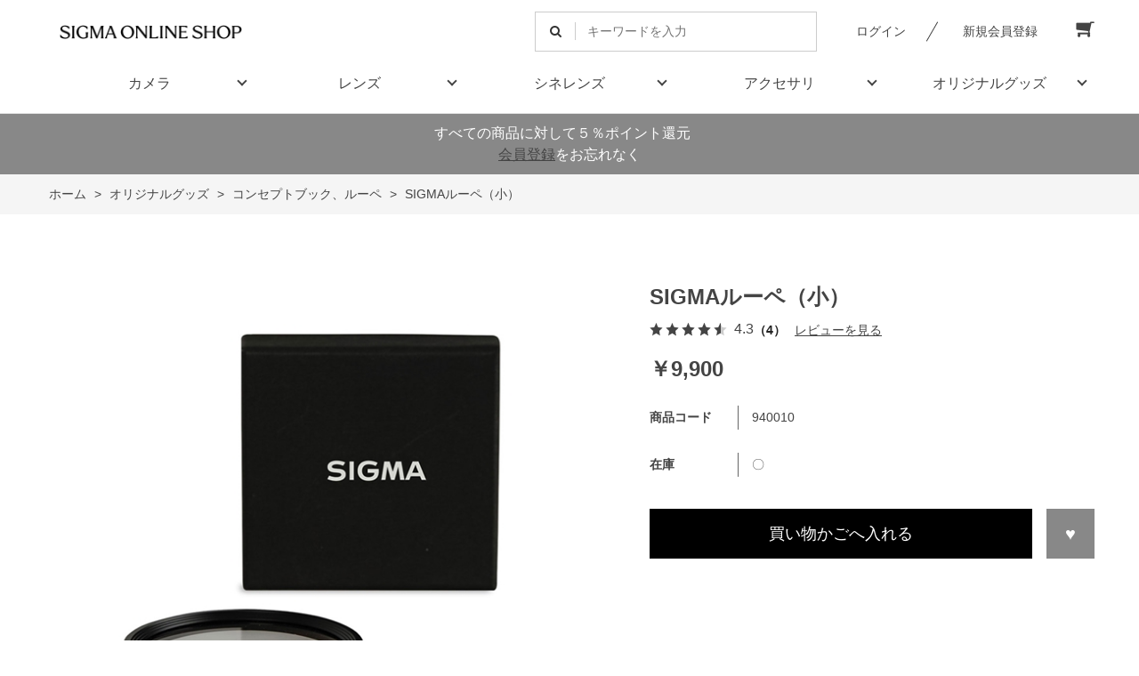

--- FILE ---
content_type: text/html; charset=utf-8
request_url: https://www.sigma-onlineshop.jp/shop/g/g940010/
body_size: 8395
content:
<!DOCTYPE html>
<html data-browse-mode="P" lang="ja" >
<head>
<meta charset="UTF-8">
<title>SIGMAルーペ（小）: オリジナルグッズ - SIGMAオンラインショップ</title>
<link rel="canonical" href="https://www.sigma-onlineshop.jp/shop/g/g940010/">


<meta name="description" content="SIGMAオンラインショップ - SIGMAルーペ（小）のページです。">
<meta name="keywords" content="940010,SIGMAルーペ（小）,通販,通信販売,オンラインショップ,買い物,ショッピング">

<meta name="wwwroot" content="" />
<meta name="rooturl" content="https://www.sigma-onlineshop.jp" />
<meta name="viewport" content="width=1200">
<link rel="stylesheet" type="text/css" href="https://ajax.googleapis.com/ajax/libs/jqueryui/1.12.1/themes/ui-lightness/jquery-ui.min.css">
<link rel="stylesheet" type="text/css" href="/css/sys/reset.css">
<link rel="stylesheet" type="text/css" href="/css/sys/base.css">

<link rel="stylesheet" type="text/css" href="/css/sys/base_form.css" >
<link rel="stylesheet" type="text/css" href="/css/sys/base_misc.css" >
<link rel="stylesheet" type="text/css" href="/css/sys/layout.css" >
<link rel="stylesheet" type="text/css" href="/css/sys/block_icon_image.css"  >
<link rel="stylesheet" type="text/css" href="/css/sys/block_common.css" >
<link rel="stylesheet" type="text/css" href="/css/sys/block_customer.css" >
<link rel="stylesheet" type="text/css" href="/css/sys/block_goods.css" >
<link rel="stylesheet" type="text/css" href="/css/sys/block_order.css" >
<link rel="stylesheet" type="text/css" href="/css/sys/block_misc.css" >
<link rel="stylesheet" type="text/css" href="/css/sys/block_store.css" >
<link rel="stylesheet" type="text/css" href="/css/sys/block_no_code_cms.css" >
<script src="https://ajax.googleapis.com/ajax/libs/jquery/3.7.1/jquery.min.js" ></script>
<script src="https://ajax.googleapis.com/ajax/libs/jqueryui/1.14.1/jquery-ui.min.js?ver=20251201" ></script>


    <script src="https://code.jquery.com/jquery-migrate-1.4.1.min.js"></script>

<script src="/lib/jquery.cookie.js" ></script>
<script src="/lib/jquery.balloon.js" ></script>
<script src="/lib/goods/jquery.tile.min.js" ></script>
<script src="/lib/modernizr-custom.js" ></script>
<script src="/js/sys/tmpl.js" ></script>
<script src="/js/sys/msg.js?ver=20240731" ></script>
<script src="/js/sys/sys.js" ></script>
<script src="/js/sys/common.js" ></script>
<script src="/js/sys/search_suggest.js" ></script>
<script src="/js/sys/ui.js" ></script>





<!-- Google Tag Manager -->
<script>(function(w,d,s,l,i){w[l]=w[l]||[];w[l].push({'gtm.start':
new Date().getTime(),event:'gtm.js'});var f=d.getElementsByTagName(s)[0],
j=d.createElement(s),dl=l!='dataLayer'?'&l='+l:'';j.async=true;j.src=
'https://www.googletagmanager.com/gtm.js?id='+i+dl;f.parentNode.insertBefore(j,f);
})(window,document,'script','dataLayer','GTM-TGQX9CR');</script>
<script async src="https://connect.retailor.jp/connect/sigma/js/connect.js"></script>
<!-- End Google Tag Manager -->
<!-- Global site tag (gtag.js) - Google Analytics -->
<script async src="https://www.googletagmanager.com/gtag/js?id=G-3S4Q3RGL7V"></script>
<script>
  const tracking_code = "G-3S4Q3RGL7V";
  window.dataLayer = window.dataLayer || [];
  function gtag(){dataLayer.push(arguments);}
  gtag('js', new Date());
  gtag('config', tracking_code, { send_page_view: false });

window.onload = function(){
  var mailDom = document.getElementsByName('uid');
  var pwdDom = document.getElementsByName('pwd');
  var certDom = document.getElementsByName('cert_key');

  if(!((mailDom.length > 0 && pwdDom.length > 0) || certDom.length > 0)) {
    gtag('config', tracking_code);
  }
};
</script>
<link rel="stylesheet" type="text/css" href="/css/usr/base.css">
<link rel="stylesheet" type="text/css" href="/css/usr/layout.css">
<link rel="stylesheet" type="text/css" href="/css/usr/block.css">
<link rel="stylesheet" type="text/css" href="/css/usr/user.css">
<link rel="stylesheet" type="text/css" href="/css/usr/color.css">
<script src="/js/usr/user.js"></script>
<link rel="stylesheet" type="text/css" href="/css/usr/slick.css">
<script src="/js/usr/slick.min.js"></script>
<link rel="SHORTCUT ICON" href="/favicon.ico">
<link rel="stylesheet" type="text/css" href="https://maxcdn.bootstrapcdn.com/font-awesome/4.7.0/css/font-awesome.min.css">
<!-- etm meta -->
<meta property="etm:device" content="desktop" />
<meta property="etm:page_type" content="goods" />
<meta property="etm:cart_item" content="[]" />
<meta property="etm:attr" content="" />
<meta property="etm:goods_detail" content="{&quot;goods&quot;:&quot;940010&quot;,&quot;category&quot;:&quot;7030&quot;,&quot;name&quot;:&quot;SIGMAルーペ（小）&quot;,&quot;variation_name1&quot;:&quot;&quot;,&quot;variation_name2&quot;:&quot;&quot;,&quot;item_code&quot;:&quot;&quot;,&quot;backorder_fg&quot;:&quot;&quot;,&quot;s_dt&quot;:&quot;2022/09/14 12:00:00&quot;,&quot;f_dt&quot;:&quot;&quot;,&quot;release_dt&quot;:&quot;&quot;,&quot;regular&quot;:&quot;&quot;,&quot;set_fg&quot;:&quot;0&quot;,&quot;stock_status&quot;:&quot;1&quot;,&quot;price&quot;:&quot;9900&quot;,&quot;sale_fg&quot;:&quot;false&quot;,&quot;brand&quot;:&quot;&quot;,&quot;brand_name&quot;:&quot;&quot;,&quot;category_name&quot;:&quot;コンセプトブック、ルーペ&quot;,&quot;category_code1&quot;:&quot;70&quot;,&quot;category_name1&quot;:&quot;オリジナルグッズ&quot;,&quot;category_code2&quot;:&quot;7030&quot;,&quot;category_name2&quot;:&quot;コンセプトブック、ルーペ&quot;,&quot;category_code3&quot;:&quot;7030&quot;,&quot;category_name3&quot;:&quot;コンセプトブック、ルーペ&quot;,&quot;category_code4&quot;:&quot;7030&quot;,&quot;category_name4&quot;:&quot;コンセプトブック、ルーペ&quot;}" />
<meta property="etm:goods_keyword" content="[{&quot;goods&quot;:&quot;940010&quot;,&quot;stock&quot;:&quot;940010&quot;},{&quot;goods&quot;:&quot;940010&quot;,&quot;stock&quot;:&quot;SIGMAルーペ（小）&quot;},{&quot;goods&quot;:&quot;940010&quot;,&quot;stock&quot;:&quot;コンセプトブック、ルーペ&quot;},{&quot;goods&quot;:&quot;940010&quot;,&quot;stock&quot;:&quot;その他&quot;},{&quot;goods&quot;:&quot;940010&quot;,&quot;stock&quot;:&quot;ルーペ&quot;}]" />
<meta property="etm:goods_event" content="[]" />
<meta property="etm:goods_genre" content="[]" />

<meta name="twitter:card" content="summary_large_image">
<meta name="twitter:site" content="@ecbeing" />
<script>
  (function(d) {
    var config = {
      kitId: 'fme5cty',
      scriptTimeout: 3000,
      async: true
    },
    h=d.documentElement,t=setTimeout(function(){h.className=h.className.replace(/\bwf-loading\b/g,"")+" wf-inactive";},config.scriptTimeout),tk=d.createElement("script"),f=false,s=d.getElementsByTagName("script")[0],a;h.className+=" wf-loading";tk.src='https://use.typekit.net/'+config.kitId+'.js';tk.async=true;tk.onload=tk.onreadystatechange=function(){a=this.readyState;if(f||a&&a!="complete"&&a!="loaded")return;f=true;clearTimeout(t);try{Typekit.load(config)}catch(e){}};s.parentNode.insertBefore(tk,s)
  })(document);
</script>




<!-- etm meta -->

<script src="/js/sys/goods_ajax_bookmark.js"></script>
<script src="/js/sys/goods_ajax_quickview.js"></script>










</head>
<body class="page-goods" >




<div class="wrapper">
	
		
		
				<!-- header -->
<div class="header-pt1" id="header-wrapper">
<header id="header" class="pane-header">
	<div class="container">
		<div class="block-header-logo">
			<a class="block-header-logo--link" href="/shop"><img class="block-header-logo--img" alt="sitelogo" src="/img/usr/common/sitelogo.gif"></a>
		</div>
		<div class="block-headernav">
			<div class="block-global-search">
				<form name="frmSearch" method="get" action="/shop/goods/search.aspx">
					<input type="hidden" name="search" value="x">
					<input class="block-global-search--keyword js-suggest-search" type="text" value="" tabindex="1" id="keyword" placeholder="キーワードを入力" title="商品を検索する" name="keyword" data-suggest-submit="on" autocomplete="off">
					<button class="block-global-search--submit btn btn-default" type="submit" tabindex="1" name="search" value="search"><i class="fa fa-search" aria-hidden="true"></i></button>
				</form>
			</div>
			<ul class="block-headernav--item-list">
				<li class="block-headernav--login"><a href="/shop/customer/menu.aspx" class="text-hover-color">ログイン</a></li>
				<li class="block-headernav--entry"><a href="/shop/customer/entry.aspx" class="text-hover-color">新規会員登録</a></li>
				<li class="block-headernav--cart"><a href="/shop/cart/cart.aspx" class="text-hover-color"><span class="block-headernav--cart-count js-cart-count bg-color" style="display: inline;"></span><i class="fa fa-shopping-cart" aria-hidden="true"></i></a></li>
			</ul>
		</div>
	</div>
	<!-- nav -->
	<nav class="pane-globalnav">
		<div class="container">
			<div class="block-globalnav">
				<ul class="block-globalnav--item-list">
					<li class="js-animation-hover">
						<a href="https://www.sigma-onlineshop.jp/shop/c/c10/">カメラ</a>
						<div class="block-globalnav-menu">
							<div class="inner">
								<div class="menu-col-inner">
									<div class="menu-col">
										<div class="menu-block">
											<div class="js-dynamic-category" data-category="10"></div>
										</div>
									</div>
								</div>
							</div>
						</div>
					</li>
					<li class="js-animation-hover">
						<a href="#">レンズ</a>
						<div class="block-globalnav-menu">
							<div class="inner">
								<div class="menu-col-inner">
									<div class="menu-col">
										<div class="menu-block">
											<div class="js-dynamic-category" data-category="20"></div>
										</div>
									</div>
								</div>
							</div>
						</div>
					</li>
					<li class="js-animation-hover">
						<a href="#">シネレンズ</a>
						<div class="block-globalnav-menu">
							<div class="inner">
								<div class="menu-col-inner">
									<div class="menu-col">
										<div class="menu-block">
											<div class="js-dynamic-category" data-category="30"></div>
										</div>
									</div>
								</div>
							</div>
						</div>
					</li>
					<li class="js-animation-hover">
						<a href="#">アクセサリ</a>
						<div class="block-globalnav-menu">
							<div class="inner">
								<div class="menu-col-inner">
									<div class="menu-col">
										<div class="menu-block">
											<div class="js-dynamic-category" data-category="40"></div>
										</div>
									</div>
								</div>
							</div>
						</div>
					</li>
					<li class="js-animation-hover">
						<a href="#">オリジナルグッズ</a>
						<div class="block-globalnav-menu">
							<div class="inner">
								<div class="menu-col-inner">
									<div class="menu-col">
										<div class="menu-block">
											<div class="js-dynamic-category" data-category="70"></div>
										</div>
									</div>
								</div>
							</div>
						</div>
					</li>
				</ul>
			</div>
		</div>
	</nav>
	<!-- nav -->
</header>
</div>
<div id="header-news"><p>すべての商品に対して５％ポイント還元&nbsp;&nbsp;&nbsp;&nbsp;<br><a href=https://sigma-onlineshop.jp/shop/customer/entry.aspx target=_blank>会員登録</a>をお忘れなく</p></div>
<!-- header -->

				
					
				
		
	
	
<div class="pane-topic-path">
	<div class="container">
		<div class="block-topic-path">
	<ul class="block-topic-path--list" id="bread-crumb-list" itemscope itemtype="https://schema.org/BreadcrumbList">
		<li class="block-topic-path--category-item block-topic-path--item__home" itemscope itemtype="https://schema.org/ListItem" itemprop="itemListElement">
	<a href="https://www.sigma-onlineshop.jp/shop/default.aspx" itemprop="item">
		<span itemprop="name">ホーム</span>
	</a>
	<meta itemprop="position" content="1" />
</li>

<li class="block-topic-path--category-item" itemscope itemtype="https://schema.org/ListItem" itemprop="itemListElement">
	&gt;
	<a href="https://www.sigma-onlineshop.jp/shop/c/c70/" itemprop="item">
		<span itemprop="name">オリジナルグッズ</span>
	</a>
	<meta itemprop="position" content="2" />
</li>


<li class="block-topic-path--category-item" itemscope itemtype="https://schema.org/ListItem" itemprop="itemListElement">
	&gt;
	<a href="https://www.sigma-onlineshop.jp/shop/c/c7030/" itemprop="item">
		<span itemprop="name">コンセプトブック、ルーペ</span>
	</a>
	<meta itemprop="position" content="3" />
</li>


<li class="block-topic-path--category-item block-topic-path--item__current" itemscope itemtype="https://schema.org/ListItem" itemprop="itemListElement">
	&gt;
	<a href="https://www.sigma-onlineshop.jp/shop/g/g940010/" itemprop="item">
		<span itemprop="name">SIGMAルーペ（小）</span>
	</a>
	<meta itemprop="position" content="4" />
</li>


	</ul>

</div>
	</div>
</div>
<div class="pane-contents">
<div class="container">
<main class="pane-main">
<link rel="stylesheet" type="text/css" href="/css/usr/slick.css">
<script src="/js/usr/slick.min.js"></script>
<link rel="stylesheet" href="/lib/jquery.bxslider.css">
<script src="/lib/jquery.bxslider.min.js" defer></script>
<script src="/js/sys/color_variation_goods_images.js" defer></script>

<div class="block-goods-detail">
	<div class="pane-goods-header">

		<div class="block-goods-detail--promotion-freespace">
			
		</div>

		<input type="hidden" value="" id="hidden_variation_group">
		<input type="hidden" value="0" id="variation_design_type">
		<input type="hidden" value="940010" id="hidden_goods">
		<input type="hidden" value="SIGMAルーペ（小）" id="hidden_goods_name">
		<input type="hidden" value="161ed976d00df2b3781b3f01cf60b61b72ebab3a1daefb623a4cd037a8e18fc2" id="js_crsirefo_hidden">
		
	</div>

	<div class="pane-goods-left-side" id="gallery">
		<div class="block-src-l">

			<a name="940010" title="SIGMAルーペ（小）">


		<div class="js-goods-detail-goods-slider">
			
				<figure><img src="/img/goods/L/940010_ed072d178d42446491432ce41588d28e.jpg" alt="SIGMAルーペ（小）" class="block-src-l--image"></figure>
			
			
			
			
			
			
			
			
			
			
			
			
			
			
			
		</div>

			</a>


		</div>


	<div class="block-goods-detail--color-variation-goods-thumbnail-form">
		<div class="block-goods-gallery block-goods-detail--color-variation-goods-thumbnail-images" id="gallery">
			<ul class="js-goods-detail-gallery-slider">
			<li class="block-goods-gallery--src-l">
				<a href="/img/goods/L/940010_ed072d178d42446491432ce41588d28e.jpg" name="940010" title="SIGMAルーペ（小）" >
					<figure class="img-center"><img src="/img/goods/L/940010_ed072d178d42446491432ce41588d28e.jpg" alt="SIGMAルーペ（小）" ></figure>
				</a>
			</li>


					</div>
				</ul>
				<div class="block-goods-detail--color-variation-goods-thumbnail-control">
					<div class="color-variation-prev"></div>
					<div class="color-variation-next"></div>
				</div>
			</div>



			

	




		<dl class="block-goods-comment1">
			<dd>【商品詳細】<br>
120-300mm F2.8 DG OS HSM | Sports  の9、10枚目にあたる光学レンズ2枚が使用されています。<br>
最高の光学性能を追及するシグマの高度なレンズ技術とものづくりにかける情熱を感じて頂ければ幸いです。
</dd>
		</dl>


		<dl class="block-goods-comment2">
			<dd>【倍率】<br>
2.2倍<br>
<br>【サイズ詳細】<br>
直径：59mm 、幅：13mm
<br>レンズ外径：54.9mm、レンズ厚：10.45mm
<br>重量：67g
</dd>
		</dl>





	</div>
	<div class="pane-goods-right-side">
	<form name="frm" method="GET" action="/shop/cart/cart.aspx">

		<ul class="block-goods-sns">
			<li class="block-goods-sns--twitter"><a href="http://twitter.com/share" class="twitter-share-button" data-count="vertical" data-text="" data-via="" data-related="" data-url="" data-lang="ja">Tweet</a>
<script type="text/javascript">
document.addEventListener('DOMContentLoaded', function(){
  jQuery('.twitter-share-button').append('<script id="twitter_script" type="text/javascript" src="//platform.twitter.com/widgets.js" charset="UTF-8" />');
});
</script></li>
			<li class="block-goods-sns--facebook"></li>
			<li class="block-goods-sns--mixi"></li>
		</ul>



		<div class="block-goods-name">
			<h1 class="h1 block-goods-name--text js-enhanced-ecommerce-goods-name">SIGMAルーペ（小）</h1>
		</div>
		<div class="block-goods-price">

	
	
			<div class="block-goods-price--price price js-enhanced-ecommerce-goods-price">
				￥9,900
			</div>
	
		
			<div class="block-goods-price--net-price net-price">税抜 ￥9,000</div>
		
	
	
			

			
		</div>

		<dl class="goods-detail-description block-goods-code">
			<dt>商品コード</dt>
			<dd id="spec_goods">940010</dd>
		</dl>















	



		<dl class="goods-detail-description block-goods-stock">
			<dt>在庫</dt>
			<dd id="spec_stock_msg">〇</dd>
		</dl>









		<div class="block-variation" id="block-variation"><input name="goods" type="hidden" value="940010"></div>
	


	
		<div class="block-add-cart">
	
		
		<button class="block-add-cart--btn btn btn-primary js-enhanced-ecommerce-add-cart-detail" type="submit" value="買い物かごへ入れる">買い物かごへ入れる</button>
	
</div>

	
	
		
	
	
	
	





		<div class="block-contact-about-goods">
	<a class="block-contact-about-goods--btn btn btn-default" href="/shop/contact/contact.aspx?goods=940010&amp;subject_id=00000001">この商品について問い合わせる</a>
</div>



		<div class="block-goods-favorite">

    <a class="block-goods-favorite--btn btn btn-default js-animation-bookmark js-enhanced-ecommerce-goods-bookmark" href="https://www.sigma-onlineshop.jp/shop/customer/bookmark.aspx?goods=940010&crsirefo_hidden=161ed976d00df2b3781b3f01cf60b61b72ebab3a1daefb623a4cd037a8e18fc2">お気に入りに登録する</a>

</div>
		<div id="cancel-modal" data-title="お気に入りの解除" style="display:none;">
    <div class="modal-body">
        <p>お気に入りを解除しますか？</p>
    </div>
    <div class="modal-footer">
        <input type="button" name="btncancel" class="btn btn-secondary" value="キャンセル">
        <a class="btn btn-primary block-goods-favorite-cancel--btn js-animation-bookmark js-modal-close">OK</a>
        <div class="bookmarkmodal-option">
            <a class="btn btn-secondary" href="/shop/customer/bookmark_guest.aspx">お気に入り一覧へ</a>
        </div>
    </div>
</div>


	</form>
	</div>
	<div class="pane-goods-center">








		
		
	</div>
	<div class="pane-goods-footer">
		<div class="block-goods-footer-cart">

			<form name="frm" method="GET" action="/shop/cart/cart.aspx">
				
				<div>
	 	 
					<span class="block-variation"><input name="goods" type="hidden" value="940010"></span>
	 
					<div class="block-add-cart">
	
		
		<button class="block-add-cart--btn btn btn-primary js-enhanced-ecommerce-add-cart-detail" type="submit" value="買い物かごへ入れる">買い物かごへ入れる</button>
	
</div>

				</div> 
			</form>



		<div class="block-contact-about-goods">
	<a class="block-contact-about-goods--btn btn btn-default" href="/shop/contact/contact.aspx?goods=940010&amp;subject_id=00000001">この商品について問い合わせる</a>
</div>




		<div class="block-goods-favorite">

    <a class="block-goods-favorite--btn btn btn-default js-animation-bookmark js-enhanced-ecommerce-goods-bookmark" href="https://www.sigma-onlineshop.jp/shop/customer/bookmark.aspx?goods=940010&crsirefo_hidden=161ed976d00df2b3781b3f01cf60b61b72ebab3a1daefb623a4cd037a8e18fc2">お気に入りに登録する</a>

</div>

		</div>




	</div>
</div>


<link rel="stylesheet" type="text/css" href="/lib/swiper-bundle.min.css">
<script src="/lib/swiper-bundle.min.js"></script>







<div id="goodsdetail_itemhistory" data-currentgoods="940010"></div>
<script src="/js/sys/goodsdetail_itemhistory.js" defer></script>

<script type="application/ld+json">
{
   "@context":"http:\/\/schema.org\/",
   "@type":"Product",
   "name":"SIGMAルーペ（小）",
   "image":"https:\u002f\u002fwww.sigma-onlineshop.jp\u002fimg\u002fgoods\u002fS\u002f940010_bfa48b2c9fab4652bbaba443d563447d.jpg",
   "description":"",
   "mpn":"940010",
   "offers":{
      "@type":"Offer",
      "price":9900,
      "priceCurrency":"JPY",
      "availability":"http:\/\/schema.org\/InStock"
   }
}
</script>

<!-- ReviCo -->
<input type="hidden" id="revico-review-zone-islogin" value="0">
<!-- End ReviCo -->
</main>
</div>
</div>
	
			
		<footer class="pane-footer">
			<div class="container">
				<p id="footer_pagetop" class="block-page-top"><a href="#header"></a></p>
				
				
						

<!-- footer -->
<div class="footer-pt1">
<div id="pane-footer-link">
	<div class="container">
		<div class="inner">
			<div><a href="/shop/pages/guide.aspx" class="text-hover-color"><span>ご利用ガイド</span></a></div>
			<div><a href="/shop/pages/faq.aspx" class="text-hover-color"><span>よくあるご質問</span></a></div>
			<div><a href="/shop/pages/guide.aspx#guide_07" class="text-hover-color"><span>ポイントについて</span></a></div>
			<div><a href="/shop/contact/contact.aspx" class="text-hover-color"><span>お問い合わせ</span></a></div>
			<div><a href="/shop/pages/msf.aspx" class="text-hover-color"><span>国境なき医師団</span></a></div>
		</div>
	</div>
</div>
<footer class="pane-footer bg-color">
	<div class="container">
		<p id="footer_pagetop" class="block-page-top bg-color"><a href="#"></a></p>
		<div id="footernav" class="block-footernav">
			<ul class="block-footernav--item-list">
				<li><a href="https://www.sigma-global.com/jp/privacy-policy/" target="_blank" >プライバシーポリシー</a></li>
				<li><a href="/shop/pages/company.aspx">会社概要</a></li>
				<li><a href="/shop/pages/law.aspx">特定商取引法に基づく表示</a></li>
			</ul>
			<ul class="block-footernav--sns-list">
				<li><a href="https://www.instagram.com/sigma_japan" target="_blank" class="instagram">Instagram</a></li>
				<li><a href="https://www.facebook.com/sigmajapan/" target="_blank" class="facebook">Facebook</a></li>
				<li><a href="https://x.com/sigma_japan" target="_blank" class="X">X</a></li>
				<li><a href="https://www.youtube.com/channel/UCB0JW9gFBGczQ0RmkkDVhwQ" target="_blank" class="youtube">Youtube</a></li>
			</ul>
		</div>
		<p id="copyright" class="block-copyright">Copyright &copy; SIGMA Corporation. All rights reserved.</p>
	</div>
</footer>
</div>
<!-- footer -->
				
			</div>
		</footer>
	
</div>
<!-- Google Tag Manager (noscript) -->
<noscript><iframe src="https://www.googletagmanager.com/ns.html?id=GTM-TGQX9CR"
height="0" width="0" style="display:none;visibility:hidden"></iframe></noscript>
<!-- End Google Tag Manager (noscript) -->
<!-- ReviCo-Tracking-Tag START -->
<input type="hidden" id="revico-tenant-id" value="68239a18-cb62-43e6-8d08-647e590781dc">
<input type="hidden" id="revico-front-domain" value="show.revico.jp">
<script class="revico-tracking" type="text/javascript" src="https://show.revico.jp/providejs/revico_tracking.js" data-revico-tenantid="68239a18-cb62-43e6-8d08-647e590781dc" defer></script>
<!-- ReviCo-Tracking-Tag END -->
<!-- ReviCo商品自動登録 -->
<script type="application/json" id="revico-productmaster-data"></script>
<script>
(function() {
  var revico_productmaster_data = {
    "productCd":"940010",
    "productName":"SIGMAルーペ（小）",
    "productImageUrl":"https://www.sigma-onlineshop.jp/img/goods/L/940010_ed072d178d42446491432ce41588d28e.jpg",
    "productPageUrl":"https://www.sigma-onlineshop.jp/shop/g/g940010/",
    "variationGroup":"940010",
    "variationName1": "",
    "variationName2": "",
    "unitPrice": "",
    "jan": "0085126940010",
    "attributes":[
      {
        "productAttributeCd":"7030",
        "displayName":"コンセプトブック、ルーペ",
        "attributeGroup":"カテゴリ"
      }
    ],
    "reviewTarget": "true",
    "tenantId":jQuery('#revico-tenant-id').val(),
    "categoryCd":"sigma"
  };
  document.querySelector('#revico-productmaster-data').textContent = JSON.stringify(revico_productmaster_data);
})();
</script>
<!-- End ReviCo商品自動登録 -->
<!-- ReviCo -->
<script>
(function() {
    jQuery('.block-goods-name--text').after('<div data-revico-goods="940010" data-revico-layout="goods-starsimple" style="display:none;"></div>');
    var comment_tag = 'goods-comment';
    if (jQuery('#revico-review-zone-islogin').val() == '1') {
        comment_tag = 'goods-comment-login';
    }
    var html ='';
    html += '<div data-revico-goods="" data-revico-layout="goods-stargraph" style="display:none;"></div>';
    html += '<div class="revico-star-all revico-star-graph-design" data-revico-hidden-id="hidden_goods" data-revico-product-attr="data-revico-goods" data-revico-tenantid="' + jQuery('#revico-tenant-id').val() + '" style="display:none;"></div>';
    html += '<script type="text/javascript" src="https://' + jQuery('#revico-front-domain').val() + '/providejs/star.js" defer><\/script>';
    html += '<div id="revico-review-comment" class="revico-comment" data-revico-hidden-id="hidden_goods" data-revico-product-attr="" data-revico-product-prop-attr="" data-revico-layout="' + comment_tag + '" data-revico-tenantid="' + jQuery('#revico-tenant-id').val() +  '" style="display:none;"></div>';
    html += '<script type="text/javascript" src="https://' + jQuery('#revico-front-domain').val() + '/providejs/comment.js" defer><\/script>';
    jQuery('#revico-review-zone-islogin').after(html);
})();
</script>
<!-- End ReviCo -->


</body>
</html>


--- FILE ---
content_type: text/html; charset=utf-8
request_url: https://www.sigma-onlineshop.jp/shop/js/category.aspx?category=10
body_size: 124
content:

<ul class="block-dynamic-category--body">

	
	<li class="block-dynamic-category--row">
		<a href="/shop/c/c1010/">
			
			<span>レンズ交換式デジタルカメラ</span>
		</a>
	</li>
	

	

</ul>



--- FILE ---
content_type: text/html; charset=utf-8
request_url: https://www.sigma-onlineshop.jp/shop/js/category.aspx?category=30
body_size: 107
content:

<ul class="block-dynamic-category--body">

	
	<li class="block-dynamic-category--row">
		<a href="/shop/c/c3010/">
			
			<span>FF Zoom Line</span>
		</a>
	</li>
	

	
	<li class="block-dynamic-category--row">
		<a href="/shop/c/c3020/">
			
			<span>High Speed Zoom Line</span>
		</a>
	</li>
	

	
	<li class="block-dynamic-category--row">
		<a href="/shop/c/c3030/">
			
			<span>FF High Speed Prime Line</span>
		</a>
	</li>
	

	
	<li class="block-dynamic-category--row">
		<a href="/shop/c/c3040/">
			
			<span>FF Classic Prime Line</span>
		</a>
	</li>
	

</ul>



--- FILE ---
content_type: text/html; charset=utf-8
request_url: https://www.sigma-onlineshop.jp/shop/js/category.aspx?category=40
body_size: 273
content:

<ul class="block-dynamic-category--body">

	
	<li class="block-dynamic-category--row">
		<a href="/shop/c/c4010/">
			
			<span>USB DOCK</span>
		</a>
	</li>
	

	
	<li class="block-dynamic-category--row">
		<a href="/shop/c/c4020/">
			
			<span>テレコンバーター</span>
		</a>
	</li>
	

	
	<li class="block-dynamic-category--row">
		<a href="/shop/c/c4030/">
			
			<span>フィルター</span>
		</a>
	</li>
	

	
	<li class="block-dynamic-category--row">
		<a href="/shop/c/c4040/">
			
			<span>マウントコンバーター</span>
		</a>
	</li>
	

	
	<li class="block-dynamic-category--row">
		<a href="/shop/c/c4050/">
			
			<span>フラッシュ</span>
		</a>
	</li>
	

	
	<li class="block-dynamic-category--row">
		<a href="/shop/c/c4060/">
			
			<span>三脚座</span>
		</a>
	</li>
	

	
	<li class="block-dynamic-category--row">
		<a href="/shop/c/c4070/">
			
			<span>レンズフード</span>
		</a>
	</li>
	

	
	<li class="block-dynamic-category--row">
		<a href="/shop/c/c4080/">
			
			<span>キャップ</span>
		</a>
	</li>
	

	
	<li class="block-dynamic-category--row">
		<a href="/shop/c/c4090/">
			
			<span>その他</span>
		</a>
	</li>
	

	
	<li class="block-dynamic-category--row">
		<a href="/shop/c/c4091/">
			
			<span>SmallRig</span>
		</a>
	</li>
	

</ul>



--- FILE ---
content_type: application/javascript
request_url: https://www.sigma-onlineshop.jp/js/sys/ui.js
body_size: 5957
content:
/* 名前空間を定義 */
var ecblib = ecblib || {};
ecblib.ui = ecblib.ui || {};
/*!
 * UIの表示に関する関数群
 * 
 * @requires module:jquery1.11+
 * @requires module:jquery.cookie.js
 * @requires module:modernizr-custom.js
 */
(function () {
	/* ローカル用の名前空間 */
	var _ui = ecblib.ui;

	/*!
	 * megamenu ui
	 */
	jQuery(document).ready(function () {
		var megamenuForHover = function () {
			jQuery('.js-animation-megamenu-hover').hover(function () {
				jQuery(this).children('.js-submenu-hover').stop(true, true).slideDown(200);
				jQuery(this).find('.block-icon-image--angle-up').addClass('block-icon-image--angle-down');
			}, function () {
				jQuery(this).children('.js-submenu-hover').stop(true, true).slideUp(200);
				jQuery(this).find('.block-icon-image--angle-up').removeClass('block-icon-image--angle-down');
			});
		}();

		var megamenuForClick = function () {
			jQuery('.js-animation-megamenu-click').children('a').on('click', function (e) {
				var $this = jQuery(this);
				jQuery('.js-animation-megamenu-click').children('a').each(function () {
					if (!jQuery(this).is($this)) {
						jQuery(this).siblings('.js-submenu-click').stop(true, true).slideUp(200);
						jQuery(this).find('.block-icon-image--angle-up').removeClass('block-icon-image--angle-down');
					}
				});

				jQuery(this).find('.block-icon-image--angle-up').addClass('block-icon-image--angle-down');
				jQuery(this).siblings('.js-submenu-click').stop(true, true).slideDown(200);
				return false;
			});
			jQuery(document).on('click touchstart', function (e) {
				if (!jQuery(e.target).closest('.js-animation-megamenu-click').length) {
					jQuery('.js-animation-megamenu-click').children('.js-submenu-click').stop(true).slideUp(200);
					jQuery('.js-animation-megamenu-click').children('a').removeClass('active');					
					jQuery('.js-animation-megamenu-click').find('.block-icon-image--angle-up').removeClass('block-icon-image--angle-down');
				}
			});
		}();
	});

	/*!
	 * 動的なカテゴリを生成するAJAX
	 */
	jQuery(document).ready(function () {
		jQuery('.js-dynamic-category').each(function () {
			var category = jQuery(this).data('category') != undefined ? jQuery(this).data('category') : '';
			jQuery(this).load(ecblib.sys.wwwroot + '/shop/js/category.aspx?category=' + category);
		});
	});

	/*!
	 * 動的なジャンルを生成するAJAX
	 */
	jQuery(document).ready(function () {
		jQuery('.js-dynamic-genre').each(function () {
			var genre = jQuery(this).data('genre') != undefined ? jQuery(this).data('genre') : '';
			jQuery(this).load(ecblib.sys.wwwroot + '/shop/js/genre.aspx?genre=' + genre);
		});
	});

	/*!
	 * カート内件数のバッジ表示
	 */
	jQuery(document).ready(_ui.showCartCount = function(){
		jQuery.ajax({
			url: ecblib.sys.wwwroot + "/shop/js/cart.aspx?count=cart_qty",
			cache: false,
			dataType: "text",
			success: function (text) {
				if (text == "") {
					jQuery('.js-cart-count').hide();
				} else {
					jQuery('.js-cart-count').text(text).show();
				}
			}
		});
	});

	/*!
	 * アラート表示
	 */
	_ui.alert = function (title, msg, options) {

		jQuery(document.activeElement).blur();

		var template = ecblib.tmpl.ui.ALERT;
		template = ecblib.sys.render(template, { Title: title });

		var defaults = { quit: function () { }, ok: function () { }, width: null, height: null };
		var options = jQuery.extend({}, defaults, options);
		var gloupId = 'stdui-dialog' + getUUID();

		var $obj = jQuery(template);
		var $overlay = jQuery('<div class="modal-overlay-alert" />');

		var action = function () {
			return {
				close: function () {
					$overlay.remove();
					$obj.remove();

					/* 一番最後に開かれたダイアログをアクティブにする */
					jQuery(document).off('keyup.' + gloupId);

					if (jQuery('.js-modal-alert,.js-modal-dialog').last().length > 0) {
						jQuery('.js-modal-alert,.js-modal-dialog').last().addClass('js-active');
					} else {
						/* 背景固定解除 */
						setBackGroundFixed(false);
					}
				}
			};
		}();

		var showDialog = function () {
			/* 他のダイアログはアクティブを削除する */
			jQuery('.js-modal-alert,.js-modal-dialog').removeClass('js-active');

			/* 背景を固定にする */
			setBackGroundFixed(true);

			/* 幅、高さの設定 */
			if (options.width) {
				$obj.css('width', options.width);
			}
			if (options.height) {
				$obj.css('height', options.height);
			}

			$obj.find('.js-modal-body-wrapper').text(msg).html(function () {
				return jQuery(this).text().replace(/\r?\n/g, '<br>');
			});

			$overlay.appendTo('body');
			$obj.appendTo('body');

			var screen = getCenterScreen($obj);
			$obj.css('position', 'absolute')
				.css('top', screen.y + 'px')
				.css('left', screen.x + 'px');
		};

		/* OKボタン押下 */
		$obj.find(':button').on('click', function () {
			options.ok.apply(this, arguments);
			action.close();
		});

		/* ×ボタン、オーバーレイ領域、ESC押下 */
		$obj.find('.js-modal-close').on('click', function () {
			options.quit.apply(this, arguments);
			action.close();
		});
		$overlay.on('click', function () {
			options.quit.apply(this, arguments);
			action.close();
		});
		jQuery(document).on('keyup.' + gloupId, function (e) {
			if ($obj.hasClass("js-active") && e.keyCode === 27) { // etc
				options.quit.apply(this, arguments);
				action.close();
			}
		});

		showDialog();
	};

	/*!
	 * ダイアログ表示
	 * 
	 * モーダル表示(引数はIDを指定)
	 * ecblib.ui.dialog('modal');
	 */
	_ui.dialog = function (id, options) {

		jQuery(document.activeElement).blur();

		var template = ecblib.tmpl.ui.MODAL_DIALOG;

		var defaults = { quit: function () { }, buttons: {}, links: {}, width: null, height: null };
		var options = jQuery.extend({}, defaults, options);
		var gloupId = 'stdui-dialog' + getUUID();
		var $obj = jQuery(template);
		var $overlay = jQuery('<div class="modal-overlay" />');
		var $contents = jQuery("#" + id);

		var action = function () {
			return {
				close: function () {
					$overlay.remove();
					$obj.remove();

					/* 一番最後に開かれたダイアログをアクティブにする */
					jQuery(document).off('keyup.' + gloupId);

					if (jQuery('.js-modal-alert,.js-modal-dialog').last().length > 0) {
						jQuery('.js-modal-alert,.js-modal-dialog').last().addClass('js-active');
					} else {
						/* 背景固定解除 */
						setBackGroundFixed(false);
					}
				}
			};
		}();

		var quitEvent = function () {
			var ret = options.quit.apply(this, [action]);
			if (ret == undefined || ret) {
				action.close();
			}
		};

		var showDialog = function () {
			/* 他のダイアログはアクティブを削除する */
			jQuery('.js-modal-alert,.js-modal-dialog').removeClass('js-active');

			/* 背景を固定にする */
			setBackGroundFixed(true);

			/* 幅、高さの設定 */
			if (options.width) {
				$obj.css('width', options.width);
			}
			if (options.height) {
				$obj.css('height', options.height);
			}

			$obj.find('.js-modal-title').text($contents.data('title'));
			$obj.find('.js-modal-content').append($contents.html());

			$overlay.appendTo('body');
			$obj.appendTo('body');

			var screen = getCenterScreen($obj);
			$obj.css('position', 'absolute')
				.css('top', screen.y + 'px')
				.css('left', screen.x + 'px');

			/* ボタン押下 */
			$obj.find(':button,:submit,:image').on('click', function () {
				if (jQuery(this).attr('name') && options.buttons[jQuery(this).attr("name")]) {
					var ret = options.buttons[jQuery(this).attr("name")].apply(this, [action]);
					if (jQuery(this).attr('type') == 'submit' && (ret == undefined || ret)) {
						$obj.find('form').submit();
					}
					return ret;
				}
			});

			$obj.find('a').on('click', function () {
				if (jQuery(this).attr('name') && options.links[jQuery(this).attr("name")]) {
					return options.links[jQuery(this).attr("name")].apply(this, [action]);
				}
			});


			/* ×ボタン、オーバーレイ領域、ESC押下 */
			$obj.find('.js-modal-close').on('click', function () {
				quitEvent.apply(this, arguments);
			});
			$overlay.on('click', function () {
				quitEvent.apply(this, arguments);
			});
			jQuery(document).on('keyup.' + gloupId, function (e) {
				if ($obj.hasClass("js-active") && e.keyCode === 27) {
					quitEvent.apply(this, arguments);
				}
			});
		};

		showDialog();
	};

	/*!
	 * ヘッダー警告表示
	 */
	_ui.showHeaderWarning = function (contentsHtml, options) {
		var template = ecblib.tmpl.ui.WARNING;
		template = ecblib.sys.render(template, { Contents: contentsHtml });

		var defaults = { quit: function () { } };
		var options = jQuery.extend({}, defaults, options);
		var action = function () {
			return {
				close: function () {
					$obj.slideUp(200);
				}
			};
		}();

		var $obj = jQuery(template);
		$obj.find('.js-header-warning-close').on('click', function () {
			var ret = options.quit.apply(this, [action]);
			if (ret == undefined || ret) {
				action.close();
			}
		});

		$obj.hide();
		$obj.prependTo('body');
		$obj.slideDown(200);

	};

	/*!
	 * ツールチップを表示する
	 */
	_ui.showToolTip = function (jQuerySelector, options) {
		var defaults = { tooltip: '', position: 'top', diptimeSec: 3, classname: 'balloontip' };
		var options = jQuery.extend({}, defaults, options);

		jQuery(jQuerySelector).each(function () {
			var $this = this;
			jQuery($this).showBalloon({
				classname: options.classname,
				contents: options.tooltip,
				position: options.position,
				html: true
			});
			if (options.diptimeSec) {
				setTimeout(function () {
					jQuery($this).hideBalloon();
				}, 1000 * options.diptimeSec);

			}
		});
	};

	/*!
	 * ツールチップを非表示にする
	 */
	_ui.hideToolTip = function (jQuerySelector) {
		jQuery(jQuerySelector).hideBalloon();
	};

	/*!
	 * コンテキストメニューを表示する
	 */
	_ui.showContextMenu = function (jQuerySelector, templateid, options) {
		var defaults = { offsetY: 0, offsetX: 0, links: {} };
		var options = jQuery.extend({}, defaults, options);
		var $template = jQuery(templateid);
		var gloupId = 'stdui-contextmenu' + getUUID();

		var innerContextMenu = function () {
			$offset = jQuery(jQuerySelector).offset();
			$template.find('span').off('click');
			$template.find('span').on('click', function () {
				if (jQuery(this).attr('name') && options.links[jQuery(this).attr("name")]) {
					return options.links[jQuery(this).attr("name")].apply(this, arguments);
				}
			});

			if ($template.is(":hidden")) {
				$template.css('position', 'absolute')
					.css('top', $offset.top + options.offsetY + jQuery(jQuerySelector).outerHeight())
					.css('left', $offset.left + options.offsetX)
					.fadeIn().promise().done(function () {
						jQuery(document).on('click.' + gloupId + ' touchend.' + gloupId, function () {
							$template.fadeOut();
							jQuery(document).off('click.' + gloupId + ' touchend.' + gloupId);
						});
					});
			}
		};

		jQuery(jQuerySelector).each(function () {
			innerContextMenu.apply(this, arguments);
		});

	};

	/*!
	 * ツールチップUI
	 */
	jQuery(document).ready(function () {
		jQuery.balloon.defaults.css = null;
		jQuery('[data-tooltip]').each(function () {

			var tooltip = jQuery(this).data('tooltip').replace(/\r?\n/g, '<br>');
			var position = jQuery(this).data('tooltip-position');
			if (!position) {
				position = 'top';
			}

			jQuery(this).on({
				'focusin': function () {
					jQuery(this).hideBalloon()
						.showBalloon({
							classname: 'balloontip',
							contents: tooltip,
							position: position,
							html: true
						});
				},
				'focusout': function () {
					jQuery(this).hideBalloon();
				}
			});
		});
	});

	/*!
	 * 郵便番号サジェストUI
	 */
	/*  郵便番号検索 */
	var timerId_lookupzip_ = null;
	var zipcache_lookupzip_ = '';
	var timerId_zipcache_ = null;
	_ui.zipcodeSuggest = function (zip, pref, addr, addr2, cnt, offsetX, offsetY) {
		var timerOffset = 300;
		var zip_id = '#' + zip + cnt;
		var pref_id = '#' + pref + cnt;
		var addr_id = '#' + addr + cnt;
		var addr2_id = '#' + addr2 + cnt;
		var defaultXOffset = 0;
		var defaultYOffset = jQuery(zip_id).outerHeight();
		offsetX = offsetX + defaultXOffset;
		offsetY = offsetY + defaultYOffset;
		jQuery(zip_id).bind('keyup paste', function () {
			jQuery('ul.js-ziplist').remove();
			clearTimeout(timerId_zipcache_);
			timerId_zipcache_ = setTimeout(function () {
				if (zipcache_lookupzip_ == jQuery(zip_id).val()) {
					zipcache_lookupzip_ = jQuery(zip_id).val();
					return false;
				}
				zipcache_lookupzip_ = jQuery(zip_id).val();
			}, timerOffset);
			clearTimeout(timerId_lookupzip_);
			timerId_lookupzip_ = setTimeout(function () {
				if (!jQuery(zip_id).val().match(/^[0-9]{3}[\-]{0,1}[0-9]{0,4}$/)) {
					return true;
				}

				jQuery.get('../search/lookupzipjson.aspx', {
					zip: jQuery(zip_id).val(),
					charset: 'UTF-8'
				}, function (data, status) {
					var of = jQuery(zip_id).offset();
					var ul = jQuery('<ul></ul>').addClass('js-ziplist block-ziplist--ziplist-frame dropdown');
					ul.css('position', "absolute");
					ul.css('top', of.top + offsetY);
					ul.css('left', of.left + offsetX);
					var searchCount = 0;
					var tempzip, temppref, tempaddr, tempaddr2;
					jQuery.each(data, function (key, item) {
						searchCount++;
						tempzip = item.zip;
						temppref = item.pref;
						tempaddr = item.addr;
						tempaddr2 = item.addr2;
						var li = jQuery('<li><span>' + key + ' ' + item.pref + ' ' + item.addr + ' ' + item.addr2 + '</span></li>');
						li.bind('click', function () {
							jQuery(zip_id).val(item.zip);
							jQuery(pref_id).val(item.pref);
							jQuery(addr_id).val(item.addr);
							jQuery(addr2_id).val(item.addr2);
							jQuery('ul.js-ziplist').remove();
							jQuery(zip_id).blur();
							jQuery(pref_id).change();
							jQuery(addr_id).focus();
							jQuery(addr2_id).blur().focus();
							return false;
						});
						ul.append(li);
					});
					if ((searchCount == 1) && (zipcache_lookupzip_.replace("-", "").length == 7)) {
						jQuery(zip_id).blur().focus();
						//IMEの入力を確定させた後に値を詰めなおし
						setTimeout(function(){
							jQuery(zip_id).val(tempzip);
							jQuery(pref_id).val(temppref);
							jQuery(addr_id).val(tempaddr);
							jQuery(addr2_id).val(tempaddr2);
							jQuery('ul.js-ziplist').remove();
							jQuery(pref_id).change();
							jQuery(addr_id).focus();
							jQuery(addr2_id).focus();
						}, 0);
					} else if (searchCount != 0) {
						jQuery(document.body).append(ul);
					}
				}, 'json');
			}, timerOffset);
		});
	};

	/*!
	 * 非推奨ブラウザ警告表示
	 * @requires module:jquery.cookie.js
	 * @requires module:modernizr-custom.js
	 */
	jQuery(document).ready(function () {

		/* スマートフォンでは非推奨ブラウザを警告しない */
		if (ecblib.sys.isModeSmartPhone()) return;

		if (jQuery.cookie("confirmOldbrowserBanner") == "true") {
			return;
		}

		if (isOldIE() || isDetectBrowser()) {
			_ui.showHeaderWarning(ecblib.msg.ui.TOO_OLD_BROWSER, {
				quit: function (act) {
					jQuery.cookie("confirmOldbrowserBanner", "true", {
						expires: 365,
						path: '/'
					});
				}
			});
		}

		/* IE <= 10の場合、trueが返却される */
		function isOldIE() {
			var userAgent = window.navigator.userAgent.toLowerCase();
			return userAgent.indexOf('msie') >= 0;
		}

		/* 非推奨ブラウザか？ */
		function isDetectBrowser() {

			/* 対象ブラウザ */
			var isTergetBrowser = function () {
				var userAgent = window.navigator.userAgent.toLowerCase();
				if (userAgent.indexOf('msie') >= 0 || userAgent.indexOf('trident') >= 0) {
					return true;
				}
				if (userAgent.indexOf('edge') >= 0) {
					return true;
				}
				if (userAgent.indexOf('firefox') >= 0) {
					return true;
				}
				if (userAgent.indexOf('chrome') >= 0) {
					return true;
				}
				if (userAgent.indexOf('safari') >= 0) {
					return true;
				}
				return false;
			};

			if (!isTergetBrowser()) { return false; }
			if (Modernizr.cssgrid || Modernizr.cssgridlegacy) {
				return false;
			}
			/* 非推奨ブラウザ */
			return true;
		}

	});


	/** private method.... */

	/* センタースクリーン取得 */
	function getCenterScreen($obj) {
		var x = ((jQuery(window).width() - $obj.outerWidth()) / 2) + jQuery(window).scrollLeft();
		var y = ((jQuery(window).height() - $obj.outerHeight()) / 2);
		if (x < 0) x = 0;
		if (y < 0) y = 0;
		return {
			x: x, y: y
		};
	}

	/* ユニークIDを取得する */
	function getUUID() {
		var randam = Math.floor(Math.random() * 1000);
		return randam + new Date().getTime().toString();
	}

	/* 背景を固定する */
	var _currentScrolltop = 0;
	function setBackGroundFixed(isFixed) {
		var $wrapper = jQuery('body').children('.wrapper');
		if (isFixed) {
			if ($wrapper.css('position') === 'fixed') { return; }
			_currentScrolltop = jQuery(window).scrollTop();
			$wrapper.css('position', 'fixed').css({ 'top': -_currentScrolltop });
		} else {
			if ($wrapper.css('position') !== 'fixed') { return; }
			$wrapper.css('position', '');
			jQuery('html, body').prop({ scrollTop: _currentScrolltop });
		}
	}

	/*!
	 * ローディング（読み込み中）イメージ
	 */
	_ui.loadingImage = function () {
		var result = '<div class="block-loading">'
					+ '<div class="block-loading--balls">'
					+ '<span class="block-loading--ball block-loading--ball-1"></span>'
					+ '<span class="block-loading--ball block-loading--ball-2"></span>'
					+ '<span class="block-loading--ball block-loading--ball-3"></span>'
					+ '<span class="block-loading--ball block-loading--ball-4"></span>'
					+ '<span class="block-loading--ball block-loading--ball-5"></span>'
					+ '<span class="block-loading--ball block-loading--ball-6"></span>'
					+ '<span class="block-loading--ball block-loading--ball-7"></span>'
					+ '<span class="block-loading--ball block-loading--ball-8"></span>'
					+ '</div>' 
					+ '</div>';
		return result;
	};

	/*!
	 * ローディング（読み込み中）小サイズ イメージ
	 */
	_ui.loadingImageMin = function () {
		var result = '<div class="block-loading-min">'
					+ '<div class="block-loading-min--balls">'
					+ '<span class="block-loading-min--ball block-loading-min--ball-1"></span>'
					+ '<span class="block-loading-min--ball block-loading-min--ball-2"></span>'
					+ '<span class="block-loading-min--ball block-loading-min--ball-3"></span>'
					+ '<span class="block-loading-min--ball block-loading-min--ball-4"></span>'
					+ '<span class="block-loading-min--ball block-loading-min--ball-5"></span>'
					+ '<span class="block-loading-min--ball block-loading-min--ball-6"></span>'
					+ '<span class="block-loading-min--ball block-loading-min--ball-7"></span>'
					+ '<span class="block-loading-min--ball block-loading-min--ball-8"></span>'
					+ '</div>' 
					+ '</div>';
		return result;
	};

})();